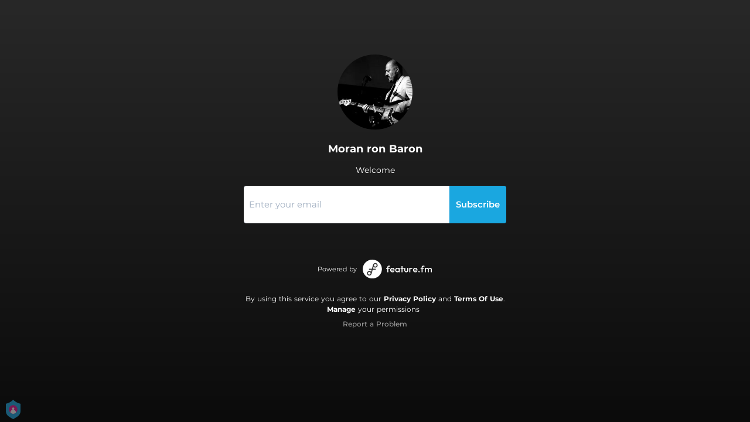

--- FILE ---
content_type: application/javascript; charset=UTF-8
request_url: https://fast-cdn.ffm.to/2aa917c.modern.1761761987830.js
body_size: 10803
content:
(window.webpackJsonp=window.webpackJsonp||[]).push([[0,70],{419:function(t,e,r){"use strict";var o=r(13),n=r(55),l=r(149);function c(t,e){var r=Object.keys(t);if(Object.getOwnPropertySymbols){var o=Object.getOwnPropertySymbols(t);e&&(o=o.filter(function(e){return Object.getOwnPropertyDescriptor(t,e).enumerable})),r.push.apply(r,o)}return r}var f={props:{customStyle:{type:Object,required:!1,default:()=>({})}},computed:Object(n.d)(l.a,{privacy:t=>function(t){for(var e=1;e<arguments.length;e++){var r=null!=arguments[e]?arguments[e]:{};e%2?c(Object(r),!0).forEach(function(e){Object(o.a)(t,e,r[e])}):Object.getOwnPropertyDescriptors?Object.defineProperties(t,Object.getOwnPropertyDescriptors(r)):c(Object(r)).forEach(function(e){Object.defineProperty(t,e,Object.getOwnPropertyDescriptor(r,e))})}return t}({gdprEnforce:!!t.smartLinkData&&t.smartLinkData.gdprEnforce},t.privacy),cssProps(){return{"--text-color":this.customStyle.color||"white"}}}),methods:{onClickHere(){this.$actions.showPrivacyNotice(!1),this.$actions.showPrivacySettings(!0)}}},C=f,y=(r(448),r(42)),component=Object(y.a)(C,function(){var t=this,e=t._self._c;return e("span",{staticClass:"w"},[e("a",{on:{click:function(e){return t.onClickHere()}}},[t._v(t._s(t.$t("company.manage")))]),t._v(t._s(t.$t("company.your_permissions"))+"\n")])},[],!1,null,"3c199dbe",null);e.a=component.exports},421:function(t,e,r){var content=r(449);content.__esModule&&(content=content.default),"string"==typeof content&&(content=[[t.i,content,""]]),content.locals&&(t.exports=content.locals);(0,r(54).default)("bf30cc42",content,!0,{sourceMap:!1})},448:function(t,e,r){"use strict";r(421)},449:function(t,e,r){var o=r(53)(!1);o.push([t.i,"span.w[data-v-3c199dbe]{margin-right:.5em}a[data-v-3c199dbe]{font-weight:700;cursor:pointer}a[data-v-3c199dbe],a[data-v-3c199dbe]:visited{color:var(--text-color)}a[data-v-3c199dbe],a[data-v-3c199dbe]:visited{text-decoration:none}a[data-v-3c199dbe]:hover{font-weight:700}",""]),t.exports=o},481:function(t,e,r){"use strict";var o=r(779),n=r.n(o),l=r(783),c=r.n(l),f=r(784),C=r.n(f),y=r(785),d=r.n(y),j=r(786),O=r.n(j),w=r(787),M=r.n(w),L=r(788),h=r.n(L),v=r(789),S=r.n(v),I={props:{url:{type:String,required:!0},backgroundColor:{type:String,required:!1,default:"transparent"}},computed:{backgroundStyle(){return{"background-color":this.backgroundColor}}}},x=r(42),N={components:{SocialProfileLink:Object(x.a)(I,function(){var t=this,e=t._self._c;return e("a",{directives:[{name:"show",rawName:"v-show",value:t.url,expression:"url"}],staticClass:"inline-block mx-2 my-2 w-12 h-12 lg:w-10 lg:h-10 xl:w-10 xl:h-10 rounded-full border border-gray-800 hover:bg-gray-800",style:t.backgroundStyle,attrs:{href:t.url,target:"_blank"}},[e("div",{staticClass:"flex h-full items-center justify-center"},[t._t("default")],2)])},[],!1,null,null,null).exports,FacebookIcon:n.a,YouTubeIcon:c.a,SpotifyIcon:C.a,InstagramIcon:d.a,TikTokIcon:O.a,TwitterIcon:M.a,SoundCloudIcon:h.a,WebsiteIcon:S.a},props:{backgroundColor:{type:String,required:!1,default:"transparent"},facebook:{type:String,required:!1,default:""},youtube:{type:String,required:!1,default:""},spotify:{type:String,required:!1,default:""},instagram:{type:String,required:!1,default:""},tiktok:{type:String,required:!1,default:""},twitter:{type:String,required:!1,default:""},soundcloud:{type:String,required:!1,default:""},website:{type:String,required:!1,default:""}}},m=Object(x.a)(N,function(){var t=this,e=t._self._c;return e("div",{staticClass:"text-center w-full"},[e("SocialProfileLink",{attrs:{"background-color":t.backgroundColor,url:t.facebook}},[e("FacebookIcon")],1),t._v(" "),e("SocialProfileLink",{attrs:{"background-color":t.backgroundColor,url:t.youtube}},[e("YouTubeIcon")],1),t._v(" "),e("SocialProfileLink",{attrs:{"background-color":t.backgroundColor,url:t.spotify}},[e("SpotifyIcon")],1),t._v(" "),e("SocialProfileLink",{attrs:{"background-color":t.backgroundColor,url:t.instagram}},[e("InstagramIcon")],1),t._v(" "),e("SocialProfileLink",{attrs:{"background-color":t.backgroundColor,url:t.tiktok}},[e("TikTokIcon")],1),t._v(" "),e("SocialProfileLink",{attrs:{"background-color":t.backgroundColor,url:t.twitter}},[e("TwitterIcon")],1),t._v(" "),e("SocialProfileLink",{attrs:{"background-color":t.backgroundColor,url:t.soundcloud}},[e("SoundCloudIcon")],1),t._v(" "),e("SocialProfileLink",{attrs:{"background-color":t.backgroundColor,url:t.website}},[e("WebsiteIcon")],1)],1)},[],!1,null,"a8c59b94",null);e.a=m.exports},486:function(t,e,r){"use strict";var o={props:{disabled:{type:Boolean,required:!1,default:!1}}},n=r(42),component=Object(n.a)(o,function(){var t=this._self._c;return t("div",[t("div",{staticClass:"text-base w-full h-full relative"},[t("div",{staticClass:"max-w-lg mx-auto flex flex-wrap justify-center p-4 xxs:px-0 xs:px-0"},[t("div",{staticClass:"w-full h-full h-12 px-4"},[this._t("default")],2)])])])},[],!1,null,null,null);e.a=component.exports},487:function(t,e,r){"use strict";r(14),r(23),r(17);var o={components:{HeaderAvatar:()=>r.e(61).then(r.bind(null,930)),HeaderImageWithText:()=>r.e(75).then(r.bind(null,954))},props:{imageUrl:{type:String,required:!0,default:r(691)},imageUrlFullsize:{type:String,required:!0,default:r(691)},title:{type:String,required:!0,default:""},titleColor:{type:String,required:!0,default:"#ffffff"},subtitle:{type:String,required:!1,default:""},htmlSubtitle:{type:Boolean,required:!1,default:!1},subtitleColor:{type:String,required:!0,default:"#ffffff"},layout:{type:String,required:!1,default:"avatar"}}},n=r(42),component=Object(n.a)(o,function(){var t=this,e=t._self._c;return e("div",[t.layout&&"avatar"!==t.layout?"image"===t.layout?e("HeaderImageWithText",{attrs:{"image-url":t.imageUrlFullsize,title:t.title,"title-color":t.titleColor,subtitle:t.subtitle,"subtitle-color":t.subtitleColor}}):t._e():e("HeaderAvatar",{attrs:{"image-url":t.imageUrl,"html-subtitle":t.htmlSubtitle,title:t.title,"title-color":t.titleColor,subtitle:t.subtitle,"subtitle-color":t.subtitleColor}})],1)},[],!1,null,null,null);e.a=component.exports},488:function(t,e,r){"use strict";var o={props:{background:{type:String,required:!1,default:"linear-gradient(180deg, rgba(40,40,40,1) 0%, rgba(4,4,4,1) 100%)"},position:{type:String,required:!1,default:"fixed"}}},n=r(42),component=Object(n.a)(o,function(t,e){return t("div",{staticClass:"left-0 top-0",class:{"fixed w-screen":"fixed"==e.props.position,"absolute w-full min-h-full":"absolute"==e.props.position},style:{background:e.props.background||"linear-gradient(180deg, rgba(40,40,40,1) 0%, rgba(4,4,4,1) 100%)",backgroundSize:"cover",height:"fixed"==e.props.position?"125vh":"100%",transform:"translate3d(0,0,0)"}})},[],!0,null,null,null);e.a=component.exports},496:function(t,e,r){var o=r(780);t.exports=function(t,e,r){return(e=o(e))in t?Object.defineProperty(t,e,{value:r,enumerable:!0,configurable:!0,writable:!0}):t[e]=r,t},t.exports.__esModule=!0,t.exports.default=t.exports},497:function(t,e,r){var o=r(782);t.exports=function(t,e){if(null==t)return{};var r,n,i=o(t,e);if(Object.getOwnPropertySymbols){var l=Object.getOwnPropertySymbols(t);for(n=0;n<l.length;n++)r=l[n],-1===e.indexOf(r)&&{}.propertyIsEnumerable.call(t,r)&&(i[r]=t[r])}return i},t.exports.__esModule=!0,t.exports.default=t.exports},691:function(t,e){t.exports="[data-uri]"},692:function(t,e){function r(e){return t.exports=r="function"==typeof Symbol&&"symbol"==typeof Symbol.iterator?function(t){return typeof t}:function(t){return t&&"function"==typeof Symbol&&t.constructor===Symbol&&t!==Symbol.prototype?"symbol":typeof t},t.exports.__esModule=!0,t.exports.default=t.exports,r(e)}t.exports=r,t.exports.__esModule=!0,t.exports.default=t.exports},779:function(t,e,r){var o=r(496),n=r(497),l=["class","staticClass","style","staticStyle","attrs"];function c(t,e){var r=Object.keys(t);if(Object.getOwnPropertySymbols){var o=Object.getOwnPropertySymbols(t);e&&(o=o.filter(function(e){return Object.getOwnPropertyDescriptor(t,e).enumerable})),r.push.apply(r,o)}return r}r(69),t.exports={functional:!0,render(t,e){var{_c:r,_v:f,data:data,children:C=[]}=e,{class:y,staticClass:d,style:style,staticStyle:j,attrs:O={}}=data,w=n(data,l);return r("svg",function(t){for(var e=1;e<arguments.length;e++){var r=null!=arguments[e]?arguments[e]:{};e%2?c(Object(r),!0).forEach(function(e){o(t,e,r[e])}):Object.getOwnPropertyDescriptors?Object.defineProperties(t,Object.getOwnPropertyDescriptors(r)):c(Object(r)).forEach(function(e){Object.defineProperty(t,e,Object.getOwnPropertyDescriptor(r,e))})}return t}({class:[y,d],style:[style,j],attrs:Object.assign({width:"20",height:"20",viewBox:"0 0 10 16",fill:"none",xmlns:"http://www.w3.org/2000/svg"},O)},w),C.concat([r("path",{attrs:{"fill-rule":"evenodd","clip-rule":"evenodd",d:"M9.20957 0.380981H6.92385C4.81991 0.380981 3.11433 2.08656 3.11433 4.19051V6.47622H0.828613V9.52384H3.11433V15.6191H6.16195V9.52384H8.44766L9.20957 6.47622H6.16195V4.19051C6.16195 3.76972 6.50306 3.4286 6.92385 3.4286H9.20957V0.380981Z",fill:"white"}})]))}}},780:function(t,e,r){var o=r(692).default,n=r(781);t.exports=function(t){var i=n(t,"string");return"symbol"==o(i)?i:i+""},t.exports.__esModule=!0,t.exports.default=t.exports},781:function(t,e,r){var o=r(692).default;t.exports=function(t,e){if("object"!=o(t)||!t)return t;var r=t[Symbol.toPrimitive];if(void 0!==r){var i=r.call(t,e||"default");if("object"!=o(i))return i;throw new TypeError("@@toPrimitive must return a primitive value.")}return("string"===e?String:Number)(t)},t.exports.__esModule=!0,t.exports.default=t.exports},782:function(t,e){t.exports=function(t,e){if(null==t)return{};var r={};for(var o in t)if({}.hasOwnProperty.call(t,o)){if(-1!==e.indexOf(o))continue;r[o]=t[o]}return r},t.exports.__esModule=!0,t.exports.default=t.exports},783:function(t,e,r){var o=r(496),n=r(497),l=["class","staticClass","style","staticStyle","attrs"];function c(t,e){var r=Object.keys(t);if(Object.getOwnPropertySymbols){var o=Object.getOwnPropertySymbols(t);e&&(o=o.filter(function(e){return Object.getOwnPropertyDescriptor(t,e).enumerable})),r.push.apply(r,o)}return r}r(69),t.exports={functional:!0,render(t,e){var{_c:r,_v:f,data:data,children:C=[]}=e,{class:y,staticClass:d,style:style,staticStyle:j,attrs:O={}}=data,w=n(data,l);return r("svg",function(t){for(var e=1;e<arguments.length;e++){var r=null!=arguments[e]?arguments[e]:{};e%2?c(Object(r),!0).forEach(function(e){o(t,e,r[e])}):Object.getOwnPropertyDescriptors?Object.defineProperties(t,Object.getOwnPropertyDescriptors(r)):c(Object(r)).forEach(function(e){Object.defineProperty(t,e,Object.getOwnPropertyDescriptor(r,e))})}return t}({class:[y,d],style:[style,j],attrs:Object.assign({width:"20",height:"20",viewBox:"0 0 14 10",fill:"none",xmlns:"http://www.w3.org/2000/svg"},O)},w),C.concat([r("path",{attrs:{"fill-rule":"evenodd","clip-rule":"evenodd",d:"M13.9999 5.01176C13.9999 5.01176 14.0115 2.68235 13.7116 1.56471C13.5502 0.952941 13.0774 0.470588 12.4777 0.305882C11.3822 0 6.99997 0 6.99997 0C6.99997 0 2.61778 0 1.52223 0.294118C0.934098 0.458824 0.449751 0.952941 0.288302 1.56471C0 2.68235 0 5 0 5C0 5 0 7.32941 0.288302 8.43529C0.449751 9.04706 0.922566 9.52941 1.52223 9.69412C2.62931 10 6.99997 10 6.99997 10C6.99997 10 11.3822 10 12.4777 9.70588C13.0774 9.54118 13.5502 9.05882 13.7116 8.44706C13.9999 7.32941 13.9999 5.01176 13.9999 5.01176ZM9.249 5.0003L5.60486 7.14148V2.85912L9.249 5.0003Z",fill:"white"}})]))}}},784:function(t,e,r){var o=r(496),n=r(497),l=["class","staticClass","style","staticStyle","attrs"];function c(t,e){var r=Object.keys(t);if(Object.getOwnPropertySymbols){var o=Object.getOwnPropertySymbols(t);e&&(o=o.filter(function(e){return Object.getOwnPropertyDescriptor(t,e).enumerable})),r.push.apply(r,o)}return r}r(69),t.exports={functional:!0,render(t,e){var{_c:r,_v:f,data:data,children:C=[]}=e,{class:y,staticClass:d,style:style,staticStyle:j,attrs:O={}}=data,w=n(data,l);return r("svg",function(t){for(var e=1;e<arguments.length;e++){var r=null!=arguments[e]?arguments[e]:{};e%2?c(Object(r),!0).forEach(function(e){o(t,e,r[e])}):Object.getOwnPropertyDescriptors?Object.defineProperties(t,Object.getOwnPropertyDescriptors(r)):c(Object(r)).forEach(function(e){Object.defineProperty(t,e,Object.getOwnPropertyDescriptor(r,e))})}return t}({class:[y,d],style:[style,j],attrs:Object.assign({width:"20",height:"20",viewBox:"0 0 14 14",fill:"none",xmlns:"http://www.w3.org/2000/svg"},O)},w),C.concat([r("path",{attrs:{"fill-rule":"evenodd","clip-rule":"evenodd",d:"M7 14C3.13409 14 0 10.8661 0 6.99971C0 3.13373 3.13409 -0.000334313 6.99992 2.67479e-08C10.8662 2.67479e-08 14 3.13398 14 6.99971C14 10.8661 10.8661 14 7 14ZM3.46094 9.56597C5.89756 9.00934 7.96656 9.23629 9.61034 10.241C9.81589 10.3666 10.0845 10.302 10.2102 10.0959C10.3364 9.8903 10.2712 9.62198 10.0656 9.49576C8.2205 8.36829 5.93326 8.1059 3.26676 8.71552C3.03138 8.76902 2.88485 9.00307 2.93859 9.23788C2.99209 9.4726 3.22614 9.6198 3.46094 9.56597ZM10.3161 8.3698C8.43493 7.21341 5.5664 6.87846 3.34084 7.55404C3.05221 7.64122 2.74736 7.47856 2.65976 7.19042C2.57282 6.90178 2.73557 6.59751 3.0237 6.50974C5.5659 5.73837 8.72623 6.11202 10.887 7.43985C11.1436 7.59784 11.2247 7.93387 11.0667 8.19016C10.9085 8.44695 10.5726 8.52753 10.3161 8.3698ZM2.19178 4.95944C2.2966 5.30534 2.66239 5.5006 3.00828 5.3957C5.16228 4.74193 8.88417 4.86515 11.1407 6.20519C11.4508 6.38992 11.8537 6.28736 12.0376 5.97623C12.222 5.66553 12.1199 5.26371 11.8088 5.07906C9.21134 3.53706 5.10085 3.39203 2.6282 4.14267C2.28206 4.24783 2.08696 4.61337 2.19178 4.95944Z",fill:"white"}})]))}}},785:function(t,e,r){var o=r(496),n=r(497),l=["class","staticClass","style","staticStyle","attrs"];function c(t,e){var r=Object.keys(t);if(Object.getOwnPropertySymbols){var o=Object.getOwnPropertySymbols(t);e&&(o=o.filter(function(e){return Object.getOwnPropertyDescriptor(t,e).enumerable})),r.push.apply(r,o)}return r}r(69),t.exports={functional:!0,render(t,e){var{_c:r,_v:f,data:data,children:C=[]}=e,{class:y,staticClass:d,style:style,staticStyle:j,attrs:O={}}=data,w=n(data,l);return r("svg",function(t){for(var e=1;e<arguments.length;e++){var r=null!=arguments[e]?arguments[e]:{};e%2?c(Object(r),!0).forEach(function(e){o(t,e,r[e])}):Object.getOwnPropertyDescriptors?Object.defineProperties(t,Object.getOwnPropertyDescriptors(r)):c(Object(r)).forEach(function(e){Object.defineProperty(t,e,Object.getOwnPropertyDescriptor(r,e))})}return t}({class:[y,d],style:[style,j],attrs:Object.assign({width:"20",height:"20",viewBox:"0 0 14 14",fill:"none",xmlns:"http://www.w3.org/2000/svg"},O)},w),C.concat([r("path",{attrs:{"fill-rule":"evenodd","clip-rule":"evenodd",d:"M10.1818 0H3.81818C1.70946 0 0 1.70946 0 3.81818V10.1818C0 12.2905 1.70946 14 3.81818 14H10.1818C12.2905 14 14 12.2905 14 10.1818V3.81818C14 1.70946 12.2905 0 10.1818 0ZM1.27273 3.81818C1.27273 2.41237 2.41237 1.27273 3.81818 1.27273H10.1818C11.5876 1.27273 12.7273 2.41237 12.7273 3.81818V10.1818C12.7273 11.5876 11.5876 12.7273 10.1818 12.7273H3.81818C2.41237 12.7273 1.27273 11.5876 1.27273 10.1818V3.81818ZM4.77765 9.22235C5.74827 10.193 7.23193 10.4317 8.45805 9.81458C9.68416 9.19744 10.3763 7.86357 10.1749 6.50575C9.96934 5.11929 8.88071 4.03066 7.49425 3.82507C6.13644 3.62372 4.80256 4.31584 4.18542 5.54195C3.56828 6.76807 3.80703 8.25173 4.77765 9.22235ZM5.32227 6.11416C5.69255 5.37849 6.49287 4.96322 7.30757 5.08403C8.13944 5.20738 8.79262 5.86056 8.91597 6.69243C9.03678 7.50713 8.62151 8.30745 7.88584 8.67773C7.15017 9.04802 6.25997 8.90477 5.6776 8.3224C5.09523 7.74003 4.95198 6.84983 5.32227 6.11416ZM9.84621 3.5C9.84621 3.85145 10.1311 4.13636 10.4826 4.13636H10.5C10.8515 4.13636 11.1364 3.85145 11.1364 3.5C11.1364 3.14855 10.8515 2.86364 10.5 2.86364H10.4826C10.1311 2.86364 9.84621 3.14855 9.84621 3.5Z",fill:"white"}})]))}}},786:function(t,e,r){var o=r(496),n=r(497),l=["class","staticClass","style","staticStyle","attrs"];function c(t,e){var r=Object.keys(t);if(Object.getOwnPropertySymbols){var o=Object.getOwnPropertySymbols(t);e&&(o=o.filter(function(e){return Object.getOwnPropertyDescriptor(t,e).enumerable})),r.push.apply(r,o)}return r}r(69),t.exports={functional:!0,render(t,e){var{_c:r,_v:f,data:data,children:C=[]}=e,{class:y,staticClass:d,style:style,staticStyle:j,attrs:O={}}=data,w=n(data,l);return r("svg",function(t){for(var e=1;e<arguments.length;e++){var r=null!=arguments[e]?arguments[e]:{};e%2?c(Object(r),!0).forEach(function(e){o(t,e,r[e])}):Object.getOwnPropertyDescriptors?Object.defineProperties(t,Object.getOwnPropertyDescriptors(r)):c(Object(r)).forEach(function(e){Object.defineProperty(t,e,Object.getOwnPropertyDescriptor(r,e))})}return t}({class:[y,d],style:[style,j],attrs:Object.assign({width:"20",height:"20",viewBox:"0 0 12 14",fill:"none",xmlns:"http://www.w3.org/2000/svg"},O)},w),C.concat([r("path",{attrs:{d:"M8.57143 0.875V0H6.85714V9.625C6.85714 11.0727 5.70389 12.25 4.28571 12.25C2.86754 12.25 1.71429 11.0727 1.71429 9.625C1.71429 8.17728 2.86754 7 4.28571 7H5.14286V5.25H4.28571C1.9225 5.25 0 7.21255 0 9.625C0 12.0374 1.9225 14 4.28571 14C6.64893 14 8.57143 12.0374 8.57143 9.625V4.36667C9.28878 4.91846 10.1773 5.25 11.1429 5.25H12V3.5H11.1429C9.72468 3.5 8.57143 2.32272 8.57143 0.875Z",fill:"white"}})]))}}},787:function(t,e,r){var o=r(496),n=r(497),l=["class","staticClass","style","staticStyle","attrs"];function c(t,e){var r=Object.keys(t);if(Object.getOwnPropertySymbols){var o=Object.getOwnPropertySymbols(t);e&&(o=o.filter(function(e){return Object.getOwnPropertyDescriptor(t,e).enumerable})),r.push.apply(r,o)}return r}r(69),t.exports={functional:!0,render(t,e){var{_c:r,_v:f,data:data,children:C=[]}=e,{class:y,staticClass:d,style:style,staticStyle:j,attrs:O={}}=data,w=n(data,l);return r("svg",function(t){for(var e=1;e<arguments.length;e++){var r=null!=arguments[e]?arguments[e]:{};e%2?c(Object(r),!0).forEach(function(e){o(t,e,r[e])}):Object.getOwnPropertyDescriptors?Object.defineProperties(t,Object.getOwnPropertyDescriptors(r)):c(Object(r)).forEach(function(e){Object.defineProperty(t,e,Object.getOwnPropertyDescriptor(r,e))})}return t}({class:[y,d],style:[style,j],attrs:Object.assign({xmlns:"http://www.w3.org/2000/svg",viewBox:"0 0 50 50",width:"20px",height:"20px"},O)},w),C.concat([r("path",{attrs:{d:"M 5.9199219 6 L 20.582031 27.375 L 6.2304688 44 L 9.4101562 44 L 21.986328 29.421875 L 31.986328 44 L 44 44 L 28.681641 21.669922 L 42.199219 6 L 39.029297 6 L 27.275391 19.617188 L 17.933594 6 L 5.9199219 6 z M 9.7167969 8 L 16.880859 8 L 40.203125 42 L 33.039062 42 L 9.7167969 8 z",fill:"#FFFFFF"}})]))}}},788:function(t,e,r){var o=r(496),n=r(497),l=["class","staticClass","style","staticStyle","attrs"];function c(t,e){var r=Object.keys(t);if(Object.getOwnPropertySymbols){var o=Object.getOwnPropertySymbols(t);e&&(o=o.filter(function(e){return Object.getOwnPropertyDescriptor(t,e).enumerable})),r.push.apply(r,o)}return r}r(69),t.exports={functional:!0,render(t,e){var{_c:r,_v:f,data:data,children:C=[]}=e,{class:y,staticClass:d,style:style,staticStyle:j,attrs:O={}}=data,w=n(data,l);return r("svg",function(t){for(var e=1;e<arguments.length;e++){var r=null!=arguments[e]?arguments[e]:{};e%2?c(Object(r),!0).forEach(function(e){o(t,e,r[e])}):Object.getOwnPropertyDescriptors?Object.defineProperties(t,Object.getOwnPropertyDescriptors(r)):c(Object(r)).forEach(function(e){Object.defineProperty(t,e,Object.getOwnPropertyDescriptor(r,e))})}return t}({class:[y,d],style:[style,j],attrs:Object.assign({width:"20",height:"20",viewBox:"0 0 24 10",fill:"none",xmlns:"http://www.w3.org/2000/svg"},O)},w),C.concat([r("path",{attrs:{opacity:"1",d:"M4.17815 5.009L4.39569 7.34797L4.17815 9.80569C4.1669 9.89565 4.09564 9.96402 4.01313 9.96402C3.93061 9.96402 3.8556 9.89565 3.8556 9.80569L3.64557 7.34797L3.8556 5.009C3.8556 4.92983 3.92686 4.85786 4.01313 4.85786C4.09564 4.85786 4.1669 4.92983 4.17815 5.009ZM4.98078 3.36812C4.87576 3.36812 4.8045 3.44728 4.79325 3.54804L4.60572 7.34797L4.79325 9.80569C4.8045 9.90644 4.87576 9.98561 4.98078 9.98561C5.07454 9.98561 5.15705 9.90644 5.15705 9.80569L5.37459 7.34797L5.15705 3.54804C5.15705 3.44728 5.07454 3.36812 4.98078 3.36812ZM5.93718 2.5009C5.82091 2.5009 5.73839 2.58006 5.72714 2.69162L5.56212 7.36956L5.72714 9.80928C5.73839 9.92083 5.82091 10 5.93718 10C6.04219 10 6.13596 9.92083 6.13596 9.80928L6.33474 7.36956L6.13596 2.69162C6.13596 2.58006 6.04219 2.5009 5.93718 2.5009ZM0.270042 5.97697C0.217534 5.97697 0.187529 6.01655 0.176277 6.06693L0 7.34797L0.176277 8.60741C0.187529 8.65779 0.217534 8.69737 0.270042 8.69737C0.32255 8.69737 0.352555 8.65779 0.363807 8.60741L0.573839 7.34797L0.363807 6.06693C0.352555 6.01655 0.32255 5.97697 0.270042 5.97697ZM1.15518 5.18892C1.10267 5.18892 1.06142 5.2285 1.06142 5.27888L0.821378 7.34797L1.06142 9.36668C1.06142 9.42785 1.10267 9.46743 1.15518 9.46743C1.20769 9.46743 1.24894 9.42785 1.2602 9.37747L1.53024 7.34797L1.2602 5.27888C1.24894 5.2285 1.20769 5.18892 1.15518 5.18892ZM2.10408 4.7787C2.04032 4.7787 1.98781 4.82908 1.98031 4.89745L1.76277 7.34797L1.98031 9.71572C1.99156 9.7769 2.04407 9.82728 2.10408 9.82728C2.16784 9.82728 2.22035 9.7769 2.22035 9.71572L2.47914 7.34797L2.22035 4.89745C2.22035 4.82908 2.16784 4.7787 2.10408 4.7787ZM3.05298 4.69953C2.98171 4.69953 2.91795 4.74991 2.91795 4.82908L2.70042 7.34797L2.91795 9.78769C2.91795 9.86686 2.98171 9.91724 3.05298 9.91724C3.12424 9.91724 3.188 9.86686 3.19925 9.78769L3.43929 7.34797L3.19925 4.82908C3.188 4.74991 3.12424 4.69953 3.05298 4.69953ZM12.1069 0.708888C12.0656 0.680101 12.0019 0.65851 11.9494 0.65851C11.8668 0.65851 11.7918 0.687298 11.7393 0.72688C11.6681 0.788053 11.6231 0.878014 11.6156 0.967974V0.996762L11.4918 7.35516L11.5556 8.52465L11.6193 9.66535C11.6306 9.83447 11.7768 9.97481 11.9531 9.97481C12.1294 9.97481 12.2757 9.83447 12.2757 9.66535L12.4219 7.35516L12.2757 0.967974C12.2607 0.860022 12.2007 0.759266 12.1069 0.708888ZM11.1055 1.25945C11.053 1.23066 11.0005 1.20907 10.9405 1.20907C10.8804 1.20907 10.8242 1.23066 10.7754 1.25945C10.6929 1.30982 10.6404 1.39978 10.6404 1.50054L10.6292 1.56171L10.5241 7.34797C10.5241 7.34797 10.5241 7.35876 10.6404 9.70853V9.71932C10.6404 9.7805 10.6629 9.83807 10.7042 9.88845C10.7679 9.95682 10.8504 10 10.9442 10C11.0267 10 11.1017 9.96042 11.1542 9.91004C11.218 9.85966 11.248 9.79129 11.248 9.70853L11.2593 9.46743L11.3755 7.35876L11.2518 1.50054C11.2405 1.39978 11.188 1.30982 11.1055 1.25945ZM6.92733 2.06909C6.81106 2.06909 6.7098 2.16985 6.7098 2.28859L6.54477 7.34797L6.7098 9.7661C6.72105 9.88485 6.81481 9.97481 6.92733 9.97481C7.0511 9.97481 7.14486 9.88485 7.15612 9.7661L7.34364 7.34797L7.15612 2.28859C7.14861 2.16985 7.05485 2.06909 6.92733 2.06909ZM21.0558 4.3289C20.6507 4.3289 20.2644 4.40806 19.9081 4.5484C19.6681 2.00072 17.4402 0 14.721 0C14.0534 0 13.4083 0.118748 12.8345 0.338251C12.6057 0.417416 12.542 0.496581 12.542 0.669305V9.65455C12.542 9.83447 12.6882 9.96402 12.8645 9.98561H21.052C22.676 9.98561 24 8.72616 24 7.16805C24.0037 5.59914 22.6798 4.3289 21.0558 4.3289ZM9.9278 2.15905C9.77027 2.15905 9.6465 2.2778 9.63525 2.43973L9.51148 7.35876L9.63525 9.71932C9.6465 9.87046 9.77027 9.9892 9.9278 9.9892C10.0853 9.9892 10.2091 9.87046 10.2091 9.71932L10.3554 7.35876L10.2091 2.43973C10.1978 2.2778 10.0853 2.15905 9.9278 2.15905ZM7.91748 1.87837C7.79372 1.87837 7.67745 1.98992 7.67745 2.11947L7.53117 7.34797L7.67745 9.75531C7.6887 9.88485 7.79372 9.98561 7.91748 9.98561C8.05251 9.98561 8.15752 9.88485 8.16877 9.75531L8.3338 7.34797L8.16877 2.11947C8.15752 1.98992 8.05251 1.87837 7.91748 1.87837ZM8.91889 2.00072C8.77262 2.00072 8.6601 2.11227 8.6601 2.24901L8.51383 7.34797L8.6601 9.73732C8.67135 9.87765 8.77637 9.98561 8.91889 9.98561C9.06141 9.98561 9.17768 9.87405 9.17768 9.73732L9.33521 7.34797L9.17768 2.24901C9.17768 2.10867 9.06516 2.00072 8.91889 2.00072Z",fill:"#ffffff"}})]))}}},789:function(t,e,r){var o=r(496),n=r(497),l=["class","staticClass","style","staticStyle","attrs"];function c(t,e){var r=Object.keys(t);if(Object.getOwnPropertySymbols){var o=Object.getOwnPropertySymbols(t);e&&(o=o.filter(function(e){return Object.getOwnPropertyDescriptor(t,e).enumerable})),r.push.apply(r,o)}return r}r(69),t.exports={functional:!0,render(t,e){var{_c:r,_v:f,data:data,children:C=[]}=e,{class:y,staticClass:d,style:style,staticStyle:j,attrs:O={}}=data,w=n(data,l);return r("svg",function(t){for(var e=1;e<arguments.length;e++){var r=null!=arguments[e]?arguments[e]:{};e%2?c(Object(r),!0).forEach(function(e){o(t,e,r[e])}):Object.getOwnPropertyDescriptors?Object.defineProperties(t,Object.getOwnPropertyDescriptors(r)):c(Object(r)).forEach(function(e){Object.defineProperty(t,e,Object.getOwnPropertyDescriptor(r,e))})}return t}({class:[y,d],style:[style,j],attrs:Object.assign({width:"20",height:"20",viewBox:"0 0 18 18",fill:"none",xmlns:"http://www.w3.org/2000/svg"},O)},w),C.concat([r("path",{attrs:{d:"M9.32169 18C10.6982 17.804 11.9048 16.3645 12.6641 14.2386C11.5665 13.9923 10.4464 13.8601 9.32169 13.8444V18Z",fill:"#ffffff"}}),r("path",{attrs:{d:"M11.5208 17.6619C11.6021 17.6383 11.6832 17.6145 11.7636 17.5884C11.8315 17.5665 11.8984 17.5429 11.9653 17.5195C12.0445 17.4921 12.1233 17.4639 12.2018 17.434C12.2688 17.4085 12.335 17.3814 12.4015 17.3544C12.4781 17.3221 12.5546 17.29 12.6303 17.2577C12.6965 17.2286 12.7621 17.1981 12.8278 17.1674C12.9021 17.1323 12.9761 17.0966 13.0494 17.0594C13.1138 17.0265 13.1781 16.993 13.2425 16.9585C13.3146 16.9198 13.3862 16.8803 13.4574 16.8397C13.5218 16.8032 13.5838 16.7665 13.6465 16.7287C13.7162 16.6858 13.7856 16.6428 13.8546 16.5998C13.9163 16.5605 13.9779 16.5205 14.0387 16.4793C14.1066 16.4335 14.1735 16.3858 14.2401 16.3381C14.2999 16.2951 14.3594 16.2523 14.4179 16.2092C14.4823 16.1595 14.5482 16.108 14.6128 16.0564C14.6701 16.0106 14.7273 15.9651 14.7837 15.918C14.8479 15.8645 14.9095 15.8091 14.9719 15.7537C15.0265 15.7051 15.0815 15.6569 15.1349 15.607C15.1963 15.5496 15.2562 15.4901 15.316 15.431C15.3679 15.3797 15.4203 15.3292 15.4711 15.2766C15.4805 15.2669 15.4895 15.2563 15.4992 15.2463C14.7975 14.8832 14.0585 14.5981 13.2949 14.3963C12.8978 15.6652 12.1912 16.8152 11.239 17.7416C11.265 17.7348 11.2911 17.7293 11.3172 17.7225C11.386 17.7032 11.4535 17.6819 11.5208 17.6619Z",fill:"#ffffff"}}),r("path",{attrs:{d:"M18 9.32234H14.1428C14.1282 10.8314 13.9097 12.3315 13.4933 13.7819C14.3425 14.0092 15.1619 14.3359 15.9348 14.7554C17.2036 13.223 17.9299 11.3124 18 9.32234Z",fill:"#ffffff"}}),r("path",{attrs:{d:"M9.32169 8.67766H13.4995C13.4831 7.22194 13.27 5.77519 12.8661 4.37676C11.7028 4.6426 10.5147 4.78457 9.32169 4.8003V8.67766Z",fill:"#ffffff"}}),r("path",{attrs:{d:"M9.32169 0V4.15563C10.4464 4.13973 11.5665 4.00768 12.6641 3.76136C11.9048 1.63546 10.6982 0.195953 9.32169 0Z",fill:"#ffffff"}}),r("path",{attrs:{d:"M9.32169 13.1997C10.5147 13.2156 11.7028 13.3576 12.8661 13.6234C13.27 12.225 13.4831 10.7781 13.4995 9.32234H9.32169V13.1997Z",fill:"#ffffff"}}),r("path",{attrs:{d:"M15.9348 3.24464C15.1619 3.66409 14.3425 3.99084 13.4933 4.21811C13.9097 5.66848 14.1282 7.16858 14.1428 8.67766H18C17.9298 6.68775 17.2035 4.77717 15.9348 3.24464Z",fill:"#ffffff"}}),r("path",{attrs:{d:"M15.5001 2.75562C15.4907 2.74602 15.4818 2.73563 15.4725 2.72572C15.4216 2.67315 15.3688 2.62247 15.317 2.57132C15.2573 2.51229 15.1978 2.45264 15.1362 2.39535C15.0829 2.34562 15.0278 2.29856 14.9731 2.24898C14.9108 2.19357 14.8484 2.1377 14.7843 2.08419C14.7287 2.03713 14.6717 1.99211 14.6152 1.94694C14.5508 1.89469 14.4848 1.84275 14.4185 1.79285C14.3604 1.74894 14.3015 1.70645 14.2423 1.66395C14.175 1.61547 14.1075 1.56715 14.039 1.52104C13.9788 1.48043 13.9177 1.44077 13.8566 1.40189C13.7871 1.35704 13.7176 1.31312 13.6468 1.27063C13.5847 1.23333 13.5221 1.1965 13.4592 1.16077C13.3873 1.11953 13.3152 1.07955 13.2425 1.04052C13.1781 1.00825 13.1138 0.973156 13.0494 0.940891C12.9754 0.903431 12.9008 0.867388 12.8243 0.831975C12.7599 0.801284 12.6946 0.771379 12.6283 0.742262C12.5521 0.708422 12.4752 0.677888 12.3983 0.645623C12.3321 0.618551 12.2661 0.591795 12.1992 0.566297C12.1211 0.536393 12.0419 0.508377 11.9628 0.480991C11.8959 0.457382 11.8289 0.43393 11.7611 0.411895C11.6807 0.385768 11.6002 0.362002 11.5176 0.338078C11.4507 0.318404 11.3835 0.298416 11.3158 0.280473C11.2899 0.27339 11.2635 0.267882 11.2374 0.261114C12.1896 1.18752 12.8961 2.33727 13.2934 3.60633C14.0577 3.40455 14.7978 3.11936 15.5001 2.75562Z",fill:"#ffffff"}}),r("path",{attrs:{d:"M0 8.67766H3.85717C3.87177 7.16858 4.09027 5.66848 4.50652 4.21811C3.65752 3.99099 2.83805 3.66425 2.06524 3.24464C0.796377 4.77701 0.070056 6.68775 0 8.67766Z",fill:"#ffffff"}}),r("path",{attrs:{d:"M8.67831 18V13.8444C7.55364 13.8603 6.43353 13.9923 5.33588 14.2386C6.09503 16.3645 7.30185 17.804 8.67831 18Z",fill:"#ffffff"}}),r("path",{attrs:{d:"M8.67831 9.32234H4.50055C4.51689 10.7781 4.72988 12.225 5.13388 13.6234C6.29719 13.3574 7.48516 13.2154 8.67831 13.1997V9.32234Z",fill:"#ffffff"}}),r("path",{attrs:{d:"M8.67831 0C7.30185 0.195953 6.09503 1.63546 5.33588 3.76136C6.43353 4.00783 7.55364 4.13989 8.67831 4.15563V0Z",fill:"#ffffff"}}),r("path",{attrs:{d:"M8.67831 4.8003C7.48531 4.78457 6.29719 4.6426 5.13388 4.37676C4.72988 5.77519 4.51689 7.22194 4.50055 8.67766H8.67831V4.8003Z",fill:"#ffffff"}}),r("path",{attrs:{d:"M6.76009 0.260799C6.73402 0.267567 6.70794 0.273075 6.68187 0.279843C6.6137 0.298101 6.54647 0.318404 6.47861 0.338078C6.39787 0.361687 6.31777 0.385453 6.23671 0.411266C6.16839 0.433458 6.10116 0.457067 6.03393 0.480518C5.95523 0.508377 5.87638 0.536078 5.79847 0.565668C5.73124 0.59148 5.66496 0.618236 5.59836 0.645623C5.52186 0.677888 5.44521 0.710154 5.36965 0.742262C5.30337 0.771379 5.23787 0.801913 5.17221 0.832605C5.09791 0.867703 5.02393 0.903431 4.95057 0.940576C4.88617 0.973471 4.82177 1.00715 4.75753 1.04146C4.68543 1.08018 4.61396 1.11985 4.54296 1.16045C4.47856 1.1965 4.41526 1.23348 4.35321 1.27126C4.28331 1.31344 4.2142 1.35704 4.1454 1.40016C4.08351 1.43982 4.0221 1.4798 3.96131 1.52104C3.89345 1.56684 3.82654 1.61453 3.75994 1.66222C3.70009 1.70519 3.64056 1.748 3.58197 1.79128C3.51615 1.84086 3.45332 1.89248 3.38704 1.94395C3.32986 1.98975 3.27221 2.03524 3.21629 2.08261C3.15189 2.13581 3.09079 2.1909 3.02874 2.24599C2.97377 2.29509 2.91832 2.34278 2.8646 2.39362C2.8035 2.45075 2.74397 2.51009 2.68428 2.56896C2.63244 2.62027 2.57966 2.67095 2.52877 2.72367C2.5195 2.73343 2.51055 2.74413 2.50081 2.75405C3.20231 3.11731 3.94152 3.40235 4.70506 3.60412C5.10215 2.33586 5.80837 1.18674 6.76009 0.260799Z",fill:"#ffffff"}}),r("path",{attrs:{d:"M2.68286 15.4287C2.74271 15.4877 2.80224 15.5474 2.86366 15.6048C2.91706 15.6544 2.97204 15.7014 3.02686 15.751C3.08922 15.8066 3.15158 15.8623 3.21567 15.9158C3.27127 15.9626 3.32798 16.0077 3.38484 16.0531C3.44924 16.1053 3.51348 16.1573 3.58165 16.2075C3.63961 16.2511 3.69852 16.2932 3.75742 16.3365C3.82465 16.3848 3.89251 16.4332 3.96099 16.4796C4.02115 16.5202 4.08226 16.5599 4.14336 16.5989C4.21294 16.6436 4.28237 16.6875 4.35321 16.73C4.41526 16.7675 4.47793 16.8041 4.54076 16.84C4.6127 16.8813 4.6848 16.9212 4.75753 16.9601C4.82177 16.9924 4.88617 17.0275 4.95057 17.0597C5.02456 17.0972 5.09917 17.1332 5.17566 17.1688C5.24007 17.1992 5.30541 17.2291 5.3717 17.2584C5.44788 17.2922 5.52469 17.3227 5.60166 17.355C5.66794 17.3821 5.73391 17.4088 5.80083 17.4343C5.87889 17.4644 5.95806 17.4924 6.03723 17.5198C6.10414 17.5432 6.17106 17.5669 6.23891 17.5887C6.31934 17.6149 6.39976 17.6388 6.48238 17.6626C6.5493 17.6822 6.61652 17.7022 6.68407 17.7203C6.71014 17.7274 6.73653 17.7329 6.76261 17.7397C5.81041 16.8131 5.10388 15.6634 4.70663 14.3943C3.94309 14.5962 3.20389 14.8813 2.50238 15.2447C2.51181 15.2543 2.52076 15.2647 2.53018 15.2746C2.57841 15.3269 2.6304 15.3775 2.68286 15.4287Z",fill:"#ffffff"}}),r("path",{attrs:{d:"M2.06524 14.7554C2.83805 14.3359 3.65752 14.0092 4.50652 13.7819C4.09027 12.3315 3.87177 10.8314 3.85717 9.32234H0C0.0702131 11.3122 0.796377 13.2228 2.06524 14.7554Z",fill:"#ffffff"}})]))}}}}]);